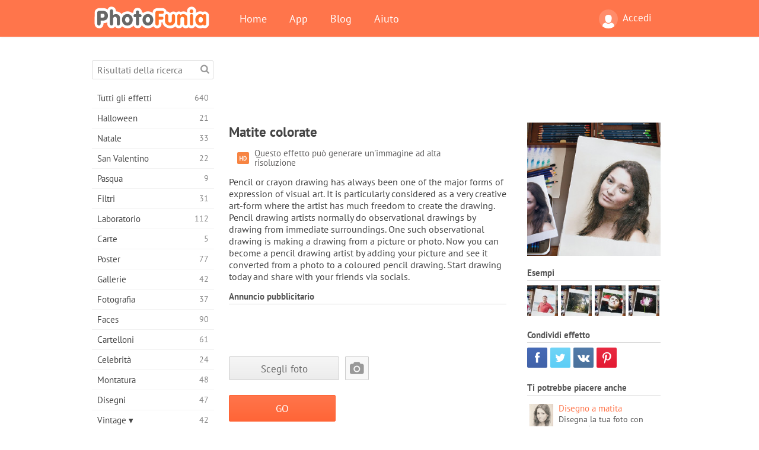

--- FILE ---
content_type: text/html; charset=UTF-8
request_url: https://photofunia.com/it/categories/professions/coloured-pencils
body_size: 11678
content:
<!doctype html>
<html lang="it" class="lang-it ltr">
<head>
   <meta charset="UTF-8">
   <title>Matite colorate - PhotoFunia: Effetti fotografici gratuiti e editor di foto online</title>

   <meta name="viewport" content="user-scalable=no, width=device-width, initial-scale=1.0"/>
   <meta name="apple-mobile-web-app-capable" content="yes"/>
   <meta http-equiv="X-UA-Compatible" content="IE=edge,chrome=1"/>

   <meta name="google-site-verification" content="Hoj1HFPrwNOl2BfW7rukafY9lFbmXQVLTK7uoDaONGE" />
   <meta name="yandex-verification" content="7b0aad982d57a409" />

   <meta name="google" content="notranslate"/>

   <link rel="alternate" href="https://m.photofunia.com/it/categories/professions/coloured-pencils" media="only screen and (max-width: 640px)"/>
   <link rel="alternate" href="https://basic.photofunia.com/it/categories/professions/coloured-pencils" media="only screen and (max-width: 320px)"/>

   <link rel="alternate" href="https://photofunia.com/categories/professions/coloured-pencils" hreflang="en" />         <link rel="alternate" href="https://photofunia.com/ru/categories/professions/coloured-pencils" hreflang="ru" />
                  <link rel="alternate" href="https://photofunia.com/es/categories/professions/coloured-pencils" hreflang="es" />
                  <link rel="alternate" href="https://photofunia.com/ar/categories/professions/coloured-pencils" hreflang="ar" />
                  <link rel="alternate" href="https://photofunia.com/fr/categories/professions/coloured-pencils" hreflang="fr" />
                  <link rel="alternate" href="https://photofunia.com/hi/categories/professions/coloured-pencils" hreflang="hi" />
                     <link rel="alternate" href="https://photofunia.com/de/categories/professions/coloured-pencils" hreflang="de" />
                  <link rel="alternate" href="https://photofunia.com/tr/categories/professions/coloured-pencils" hreflang="tr" />
                  <link rel="alternate" href="https://photofunia.com/cn/categories/professions/coloured-pencils" hreflang="zh-Hans" />
                  <link rel="alternate" href="https://photofunia.com/pt/categories/professions/coloured-pencils" hreflang="pt" />
                  <link rel="alternate" href="https://photofunia.com/jp/categories/professions/coloured-pencils" hreflang="ja" />
                  <link rel="alternate" href="https://photofunia.com/ko/categories/professions/coloured-pencils" hreflang="ko" />
                  <link rel="alternate" href="https://photofunia.com/id/categories/professions/coloured-pencils" hreflang="id" />
                  <link rel="alternate" href="https://photofunia.com/th/categories/professions/coloured-pencils" hreflang="th" />
                  <link rel="alternate" href="https://photofunia.com/pl/categories/professions/coloured-pencils" hreflang="pl" />
                  <link rel="alternate" href="https://photofunia.com/ua/categories/professions/coloured-pencils" hreflang="uk" />
                  
   <meta name="theme-color" content="#F67249">

   <link type="image/x-icon" href="https://cdn.photofunia.com/icons/favicon.ico" rel="icon">
   <link rel="shortcut icon" href="https://cdn.photofunia.com/icons/favicon.ico">

   <link rel="apple-touch-icon" sizes="57x57" href="https://cdn.photofunia.com/icons/apple-touch-icon-57x57.png">
   <link rel="apple-touch-icon" sizes="114x114" href="https://cdn.photofunia.com/icons/apple-touch-icon-114x114.png">
   <link rel="apple-touch-icon" sizes="72x72" href="https://cdn.photofunia.com/icons/apple-touch-icon-72x72.png">
   <link rel="apple-touch-icon" sizes="144x144" href="https://cdn.photofunia.com/icons/apple-touch-icon-144x144.png">
   <link rel="apple-touch-icon" sizes="60x60" href="https://cdn.photofunia.com/icons/apple-touch-icon-60x60.png">
   <link rel="apple-touch-icon" sizes="120x120" href="https://cdn.photofunia.com/icons/apple-touch-icon-120x120.png">
   <link rel="apple-touch-icon" sizes="76x76" href="https://cdn.photofunia.com/icons/apple-touch-icon-76x76.png">
   <link rel="apple-touch-icon" sizes="152x152" href="https://cdn.photofunia.com/icons/apple-touch-icon-152x152.png">
   <link rel="apple-touch-icon" sizes="180x180" href="https://cdn.photofunia.com/icons/apple-touch-icon-180x180.png">

   <link rel="icon" type="image/png" href="https://cdn.photofunia.com/icons/favicon-192x192.png" sizes="192x192">
   <link rel="icon" type="image/png" href="https://cdn.photofunia.com/icons/favicon-160x160.png" sizes="160x160">
   <link rel="icon" type="image/png" href="https://cdn.photofunia.com/icons/favicon-96x96.png" sizes="96x96">
   <link rel="icon" type="image/png" href="https://cdn.photofunia.com/icons/favicon-16x16.png" sizes="16x16">
   <link rel="icon" type="image/png" href="https://cdn.photofunia.com/icons/favicon-32x32.png" sizes="32x32">

   <meta name="msapplication-TileColor" content="#da532c">
   <meta name="msapplication-TileImage" content="https://cdn.photofunia.com/icons/mstile-144x144.png">
   <meta name="msapplication-config" content="https://cdn.photofunia.com/icons/browserconfig.xml">

   
                  
            
   <link rel="canonical" href="https://photofunia.com/it/effects/coloured-pencils"/>

   <meta name="description" content="Disegna un'immagine dalla tua foto usando matite colorate" />
   <meta name="image" content="https://cdn.photofunia.com/effects/coloured-pencils/icons/medium.jpg" />
   <meta name="keywords" content="matita, colori, disegno, arte, carta, schizzo" />
   <meta name="application-name" content="PhotoFunia" />
   <meta name="title" content="Matite colorate - PhotoFunia" />

   <!-- for Facebook -->
   <meta property="og:title" content="Matite colorate - PhotoFunia" />
   <meta property="og:type" content="article" />
   <meta property="og:image" content="https://cdn.photofunia.com/effects/coloured-pencils/icons/medium.jpg" />
   <meta property="og:url" content="https://photofunia.com/it/effects/coloured-pencils" />
   <meta property="og:description" content="Disegna un'immagine dalla tua foto usando matite colorate" />

   <!-- for Twitter -->
   <meta name="twitter:card" content="summary" />
   <meta name="twitter:title" content="Matite colorate - PhotoFunia" />
   <meta name="twitter:description" content="Disegna un'immagine dalla tua foto usando matite colorate" />
   <meta name="twitter:image" content="https://cdn.photofunia.com/effects/coloured-pencils/icons/medium.jpg" />

   <script type="application/ld+json">[
    {
        "@context": "http:\/\/schema.org",
        "@type": "ItemPage",
        "name": "Matite colorate",
        "text": "Pencil or crayon drawing has always been one of the major forms of expression of visual art. It is particularly considered as a very creative art-form where the artist has much freedom to create the drawing. Pencil drawing artists normally do observational drawings by drawing from immediate surroundings. One such observational drawing is making a drawing from a picture or photo. Now you can become a pencil drawing artist by adding your picture and see it converted from a photo to a coloured pencil drawing. Start drawing today and share with your friends via socials.",
        "description": "Disegna un'immagine dalla tua foto usando matite colorate",
        "keywords": "matita, colori, disegno, arte, carta, schizzo",
        "isFamilyFriendly": true,
        "isAccessibleForFree": true,
        "inLanguage": "it",
        "dateModified": "2020-05-05",
        "dateCreated": "2016-09-23",
        "image": [
            {
                "@type": "ImageObject",
                "width": 600,
                "height": 600,
                "name": "Effetto foto Matite colorate",
                "url": "https:\/\/cdn.photofunia.com\/effects\/coloured-pencils\/icons\/huge.jpg"
            },
            {
                "@type": "ImageObject",
                "width": 300,
                "height": 300,
                "name": "Effetto foto Matite colorate",
                "url": "https:\/\/cdn.photofunia.com\/effects\/coloured-pencils\/icons\/large.jpg"
            },
            {
                "@type": "ImageObject",
                "width": 250,
                "height": 250,
                "name": "Effetto foto Matite colorate",
                "url": "https:\/\/cdn.photofunia.com\/effects\/coloured-pencils\/icons\/medium.jpg"
            },
            {
                "@type": "ImageObject",
                "width": 156,
                "height": 156,
                "name": "Effetto foto Matite colorate",
                "url": "https:\/\/cdn.photofunia.com\/effects\/coloured-pencils\/icons\/regular.jpg"
            },
            {
                "@type": "ImageObject",
                "width": 78,
                "height": 78,
                "name": "Effetto foto Matite colorate",
                "url": "https:\/\/cdn.photofunia.com\/effects\/coloured-pencils\/icons\/small.jpg"
            }
        ],
        "workExample": [
            {
                "@type": "ImageObject",
                "width": 750,
                "height": 492,
                "name": "Effetto foto Matite colorate",
                "url": "https:\/\/cdn.photofunia.com\/effects\/coloured-pencils\/examples\/1u18c46_o.jpg"
            },
            {
                "@type": "ImageObject",
                "width": 750,
                "height": 492,
                "name": "Effetto foto Matite colorate",
                "url": "https:\/\/cdn.photofunia.com\/effects\/coloured-pencils\/examples\/1mh4kqu_o.jpg"
            },
            {
                "@type": "ImageObject",
                "width": 750,
                "height": 492,
                "name": "Effetto foto Matite colorate",
                "url": "https:\/\/cdn.photofunia.com\/effects\/coloured-pencils\/examples\/yf46zz_o.jpg"
            },
            {
                "@type": "ImageObject",
                "width": 750,
                "height": 492,
                "name": "Effetto foto Matite colorate",
                "url": "https:\/\/cdn.photofunia.com\/effects\/coloured-pencils\/examples\/16xaxu_o.jpg"
            }
        ]
    },
    {
        "@context": "http:\/\/schema.org",
        "@type": "WebSite",
        "name": "PhotoFunia",
        "url": "https:\/\/photofunia.com",
        "image": "https:\/\/cdn.photofunia.com\/icons\/favicon-192x192.png",
        "potentialAction": {
            "@type": "SearchAction",
            "target": "https:\/\/photofunia.com\/it\/search?q={search_term_string}",
            "query-input": "required name=search_term_string"
        },
        "sameAs": [
            "https:\/\/www.facebook.com\/photofunia.en",
            "http:\/\/instagram.com\/photofunia_app",
            "https:\/\/twitter.com\/photofunia",
            "https:\/\/plus.google.com\/+photofunia",
            "http:\/\/vk.com\/photofunia"
        ]
    }
]</script>

   <link href="https://cdn.photofunia.com/site/build/styles/main.049.css" type="text/css" rel="stylesheet">

   
   <link href="https://cdn.photofunia.com/site/build/styles/effects.049.css" type="text/css" rel="stylesheet">

   
   
   


   <script>
      var App = {
         config: {
            language: "it",
            siteProtocol: "https://",
            urlPrefix: "/it",
            serverId: 1,
            domainSite: "photofunia.com",
            domainMobile: "m.photofunia.com",
            domainBasic: "basic.photofunia.com",
            domainStatic: "cdn.photofunia.com",
            domainUser: "u.photofunia.com",
            socialNetworks: {"vk":{"appId":"3502140"},"fb":{"appId":"261712573843119"},"googleDrive":{"appId":"145463426723-jr9kplnnqo9l053lt6ii5he80r8t1604.apps.googleusercontent.com"},"mailru":{"appId":"701548","privateKey":"c37c698c2fd3e658a9d813a255eccb03"},"oneDrive":{"clientId":"00000000440D42C5","redirectUri":"photofunia.com\/onedrive.html","scopes":"onedrive.readonly wl.signin wl.photos"}}         }
      };
   </script>

   
   
         <script type='text/javascript'>
            var googletag = googletag || {};
            googletag.cmd = googletag.cmd || [];
         </script>
         <script async src='//www.googletagservices.com/tag/js/gpt.js'></script>

   <!--[if lt IE 9]>
   <link href="https://cdn.photofunia.com/site/build/styles/ie.049.css" type="text/css" rel="stylesheet">   <![endif]-->

   </head>
<body >

<div id="content">
   <div id="blocks">
      <div id="head-menu">
   <div class="head-inner">
      <div class="mobile-drawer-button head-button">
         <i class="font-icon menu"></i>
      </div>
      <a href="/it/">
         <div class="logo">PhotoFunia</div>
      </a>

      
      <ul class="mobile-hide top-menu menu-right">
                     
            <li class="profile-link ">
               <a href="/it/signin" rel="nofollow">
                  <i class="user-icon font-icon user2"></i>Accedi               </a>
            </li>
               </ul>


      <ul class="hide-mobile top-menu js-menu" itemscope itemtype="http://schema.org/SiteNavigationElement">
         <li>
            <a href="/it/">Home</a>
         </li>

         <li>
            <a href="/it/apps">App</a>
         </li>

         <li>
            <a href="/it/blog">Blog</a>
         </li>

         <li>
            <a href="/it/help">Aiuto</a>
         </li>

                     
            <li class="no-mobile-hide ">
               <a href="/it/signin">Accedi</a>
            </li>
               </ul>
      <div class="mobile-menu-button head-button">
         <i class="font-icon menu-dots"></i>
      </div>
   </div>
   <div class="clear"></div>
</div>
      
   <div id="content-wrap" class="block clear">
      <div class="block-inner">
                  <div class="full-text">
            <div id="category">
               <div id="menu">
                  <div class="search-field">
   <form action="/it/search">
      <input type="text" name="q" placeholder="Risultati della ricerca"
              required=""/>
      <div class="font-icon search"></div>
   </form>
</div>

<ul class="categories-menu sidebar-menu" itemscope itemtype="http://schema.org/SiteNavigationElement">
   
         <li >
         <a href="/it/categories/all_effects" title="PhotoFunia è un sito di fotoritocco gratuito leader di settore, ricco di una vasta libreria di effetti editor di foto e filtri fotografici. Modifica le immagini con l'editor di immagini online." itemprop="url">
            <meta itemprop="description" content="PhotoFunia è un sito di fotoritocco gratuito leader di settore, ricco di una vasta libreria di effetti editor di foto e filtri fotografici. Modifica le immagini con l&#039;editor di immagini online.">
            <span class="text" itemprop="name">Tutti gli effetti</span>
            <!--noindex-->
            <span class="total-count" rel="nofollow">640</span>

                        <!--/noindex-->
         </a>
      </li>
         <li >
         <a href="/it/categories/halloween" title="Crea divertenti immagini di Halloween online gratuitamente in pochi secondi. Scegli da una raccolta di effetti fotografici di Halloween online inclusi testo e immagini." itemprop="url">
            <meta itemprop="description" content="Crea divertenti immagini di Halloween online gratuitamente in pochi secondi. Scegli da una raccolta di effetti fotografici di Halloween online inclusi testo e immagini.">
            <span class="text" itemprop="name">Halloween</span>
            <!--noindex-->
            <span class="total-count" rel="nofollow">21</span>

                        <!--/noindex-->
         </a>
      </li>
         <li >
         <a href="/it/categories/christmas" title="Crea gratuitamente cartoline fotografiche di Natale e cartoline di buon anno da modelli ed effetti esistenti con il nostro strumento online. Le carte di Natale e Capodanno sono facili." itemprop="url">
            <meta itemprop="description" content="Crea gratuitamente cartoline fotografiche di Natale e cartoline di buon anno da modelli ed effetti esistenti con il nostro strumento online. Le carte di Natale e Capodanno sono facili.">
            <span class="text" itemprop="name">Natale</span>
            <!--noindex-->
            <span class="total-count" rel="nofollow">33</span>

                        <!--/noindex-->
         </a>
      </li>
         <li >
         <a href="/it/categories/valentines_day" title="Crea cartoline e cornici di San Valentino con effetti fotografici di San Valentino online gratuitamente con il nostro editor romantico da condividere con la persona amata." itemprop="url">
            <meta itemprop="description" content="Crea cartoline e cornici di San Valentino con effetti fotografici di San Valentino online gratuitamente con il nostro editor romantico da condividere con la persona amata.">
            <span class="text" itemprop="name">San Valentino</span>
            <!--noindex-->
            <span class="total-count" rel="nofollow">22</span>

                        <!--/noindex-->
         </a>
      </li>
         <li >
         <a href="/it/categories/easter" title="" itemprop="url">
            <meta itemprop="description" content="">
            <span class="text" itemprop="name">Pasqua</span>
            <!--noindex-->
            <span class="total-count" rel="nofollow">9</span>

                        <!--/noindex-->
         </a>
      </li>
         <li >
         <a href="/it/categories/filters" title="La categoria filtri offre un editor di filtri fotografici online gratuito per creare collage di foto unici e professionali da condividere con amici e familiari." itemprop="url">
            <meta itemprop="description" content="La categoria filtri offre un editor di filtri fotografici online gratuito per creare collage di foto unici e professionali da condividere con amici e familiari.">
            <span class="text" itemprop="name">Filtri</span>
            <!--noindex-->
            <span class="total-count" rel="nofollow">31</span>

                        <!--/noindex-->
         </a>
      </li>
         <li >
         <a href="/it/categories/lab" title="La categoria del laboratorio è dove molti esperimenti divertenti di fotoritocco si svolgono online. Applica effetti di immagine professionali con il nostro editor di immagini divertente gratuito." itemprop="url">
            <meta itemprop="description" content="La categoria del laboratorio è dove molti esperimenti divertenti di fotoritocco si svolgono online. Applica effetti di immagine professionali con il nostro editor di immagini divertente gratuito.">
            <span class="text" itemprop="name">Laboratorio</span>
            <!--noindex-->
            <span class="total-count" rel="nofollow">112</span>

                        <!--/noindex-->
         </a>
      </li>
         <li >
         <a href="/it/categories/cards" title="Progetta biglietti d'auguri fotografici personalizzati personalizzati utilizzando il nostro strumento online. Questa vacanza crea una carta online da condividere con i tuoi amici e familiari." itemprop="url">
            <meta itemprop="description" content="Progetta biglietti d&#039;auguri fotografici personalizzati personalizzati utilizzando il nostro strumento online. Questa vacanza crea una carta online da condividere con i tuoi amici e familiari.">
            <span class="text" itemprop="name">Carte</span>
            <!--noindex-->
            <span class="total-count" rel="nofollow">5</span>

                        <!--/noindex-->
         </a>
      </li>
         <li >
         <a href="/it/categories/posters" title="Crea poster fotografici da foto semplicemente caricando la tua foto e scegliendo il poster. Creare un poster non potrebbe essere più semplice con il nostro editor gratuito online." itemprop="url">
            <meta itemprop="description" content="Crea poster fotografici da foto semplicemente caricando la tua foto e scegliendo il poster. Creare un poster non potrebbe essere più semplice con il nostro editor gratuito online.">
            <span class="text" itemprop="name">Poster</span>
            <!--noindex-->
            <span class="total-count" rel="nofollow">77</span>

                        <!--/noindex-->
         </a>
      </li>
         <li >
         <a href="/it/categories/galleries" title="Crea gratuitamente un capolavoro dai poster murali con l'editor fotografico online. Usa la nostra foto online per creare poster e crea la tua opera d'arte come parte della mostra." itemprop="url">
            <meta itemprop="description" content="Crea gratuitamente un capolavoro dai poster murali con l&#039;editor fotografico online. Usa la nostra foto online per creare poster e crea la tua opera d&#039;arte come parte della mostra.">
            <span class="text" itemprop="name">Gallerie</span>
            <!--noindex-->
            <span class="total-count" rel="nofollow">42</span>

                        <!--/noindex-->
         </a>
      </li>
         <li >
         <a href="/it/categories/photography" title="Aggiungi alla tua raccolta di album di famiglia il tuo fotomontaggio online e modifica la tua foto oggi aggiungendo un effetto o due al tuo fotomontaggio gratuito." itemprop="url">
            <meta itemprop="description" content="Aggiungi alla tua raccolta di album di famiglia il tuo fotomontaggio online e modifica la tua foto oggi aggiungendo un effetto o due al tuo fotomontaggio gratuito.">
            <span class="text" itemprop="name">Fotografia</span>
            <!--noindex-->
            <span class="total-count" rel="nofollow">37</span>

                        <!--/noindex-->
         </a>
      </li>
         <li >
         <a href="/it/categories/faces" title="Crea foto divertenti usando un effetto viso online con il nostro editor gratuito in pochi secondi. Ora puoi mettere la tua foto divertente e condividerla con i tuoi amici." itemprop="url">
            <meta itemprop="description" content="Crea foto divertenti usando un effetto viso online con il nostro editor gratuito in pochi secondi. Ora puoi mettere la tua foto divertente e condividerla con i tuoi amici.">
            <span class="text" itemprop="name">Faces</span>
            <!--noindex-->
            <span class="total-count" rel="nofollow">90</span>

                        <!--/noindex-->
         </a>
      </li>
         <li >
         <a href="/it/categories/billboards" title="Usa l'editor fotografico per affissioni e metti la tua foto in un cartellone online gratuitamente. Scegli il tuo effetto cartellone e in pochi secondi la tua foto sarà su di essa." itemprop="url">
            <meta itemprop="description" content="Usa l&#039;editor fotografico per affissioni e metti la tua foto in un cartellone online gratuitamente. Scegli il tuo effetto cartellone e in pochi secondi la tua foto sarà su di essa.">
            <span class="text" itemprop="name">Cartelloni</span>
            <!--noindex-->
            <span class="total-count" rel="nofollow">61</span>

                        <!--/noindex-->
         </a>
      </li>
         <li >
         <a href="/it/categories/celebrities" title="Assapora i riflettori modificando l'immagine con le celebrità con lo strumento online gratuito. Modifica foto con celebrità e diventa famoso condividendolo con tutti!" itemprop="url">
            <meta itemprop="description" content="Assapora i riflettori modificando l&#039;immagine con le celebrità con lo strumento online gratuito. Modifica foto con celebrità e diventa famoso condividendolo con tutti!">
            <span class="text" itemprop="name">Celebrità</span>
            <!--noindex-->
            <span class="total-count" rel="nofollow">24</span>

                        <!--/noindex-->
         </a>
      </li>
         <li >
         <a href="/it/categories/frames" title="Usa il nostro editor di cornici per creare cornici personalizzate per le tue foto. Modifica le foto online con lo strumento gratuito per cornici e inizia a inquadrare le tue foto." itemprop="url">
            <meta itemprop="description" content="Usa il nostro editor di cornici per creare cornici personalizzate per le tue foto. Modifica le foto online con lo strumento gratuito per cornici e inizia a inquadrare le tue foto.">
            <span class="text" itemprop="name">Montatura</span>
            <!--noindex-->
            <span class="total-count" rel="nofollow">48</span>

                        <!--/noindex-->
         </a>
      </li>
         <li >
         <a href="/it/categories/drawings" title="Trasforma l'immagine in disegno con il nostro editor di immagini online gratuito. Nella categoria Disegni puoi convertire la tua foto in arte applicando l'effetto di tua scelta." itemprop="url">
            <meta itemprop="description" content="Trasforma l&#039;immagine in disegno con il nostro editor di immagini online gratuito. Nella categoria Disegni puoi convertire la tua foto in arte applicando l&#039;effetto di tua scelta.">
            <span class="text" itemprop="name">Disegni</span>
            <!--noindex-->
            <span class="total-count" rel="nofollow">47</span>

                        <!--/noindex-->
         </a>
      </li>
         <li >
         <a href="/it/categories/vintage" title="Metti alla prova la tua fotografia vintage con l'editor di foto vintage online gratuito. Crea vecchie carte, applica un filtro retrò o cornici vintage alle immagini." itemprop="url">
            <meta itemprop="description" content="Metti alla prova la tua fotografia vintage con l&#039;editor di foto vintage online gratuito. Crea vecchie carte, applica un filtro retrò o cornici vintage alle immagini.">
            <span class="text" itemprop="name">Vintage ▾</span>
            <!--noindex-->
            <span class="total-count" rel="nofollow">42</span>

                        <!--/noindex-->
         </a>
      </li>
         <li >
         <a href="/it/categories/misc" title="Seleziona uno dei vari effetti fotografici dalla categoria Varie e crea un'immagine divertente unica. Scegli tra molti filtri fotografici vari dall'editor online gratuito." itemprop="url">
            <meta itemprop="description" content="Seleziona uno dei vari effetti fotografici dalla categoria Varie e crea un&#039;immagine divertente unica. Scegli tra molti filtri fotografici vari dall&#039;editor online gratuito.">
            <span class="text" itemprop="name">Varie</span>
            <!--noindex-->
            <span class="total-count" rel="nofollow">83</span>

                        <!--/noindex-->
         </a>
      </li>
         <li >
         <a href="/it/categories/magazines" title="Utilizza il nostro editor di copertine di riviste online gratuito per creare copertine di riviste personalizzate per adorare le copertine delle riviste patinate più famose al mondo." itemprop="url">
            <meta itemprop="description" content="Utilizza il nostro editor di copertine di riviste online gratuito per creare copertine di riviste personalizzate per adorare le copertine delle riviste patinate più famose al mondo.">
            <span class="text" itemprop="name">Riviste</span>
            <!--noindex-->
            <span class="total-count" rel="nofollow">18</span>

                        <!--/noindex-->
         </a>
      </li>
         <li class="active">
         <a href="/it/categories/professions" title="Carica la tua foto e applica effetti fotografici divertenti per cambiare la tua professione gratuitamente online in pochi clic, utilizzando gli effetti del nostro editor di foto delle professioni." itemprop="url">
            <meta itemprop="description" content="Carica la tua foto e applica effetti fotografici divertenti per cambiare la tua professione gratuitamente online in pochi clic, utilizzando gli effetti del nostro editor di foto delle professioni.">
            <span class="text" itemprop="name">Professioni</span>
            <!--noindex-->
            <span class="total-count" rel="nofollow">25</span>

                        <!--/noindex-->
         </a>
      </li>
         <li >
         <a href="/it/categories/movies" title="Lo strumento online gratuito offre servizi di fotoritocco con attori per immagini a tema cinematografico di tua scelta. Crea immagini con effetto attori di Hollywood o Bollywood." itemprop="url">
            <meta itemprop="description" content="Lo strumento online gratuito offre servizi di fotoritocco con attori per immagini a tema cinematografico di tua scelta. Crea immagini con effetto attori di Hollywood o Bollywood.">
            <span class="text" itemprop="name">Film</span>
            <!--noindex-->
            <span class="total-count" rel="nofollow">20</span>

                        <!--/noindex-->
         </a>
      </li>
         <li >
         <a href="/it/categories/tv" title="Utilizza il nostro strumento gratuito per effetti fotografici online per creare un'immagine TV con te. Modifica la tua foto per apparire su un programma TV sull'altro lato del televisore." itemprop="url">
            <meta itemprop="description" content="Utilizza il nostro strumento gratuito per effetti fotografici online per creare un&#039;immagine TV con te. Modifica la tua foto per apparire su un programma TV sull&#039;altro lato del televisore.">
            <span class="text" itemprop="name">Tv</span>
            <!--noindex-->
            <span class="total-count" rel="nofollow">9</span>

                        <!--/noindex-->
         </a>
      </li>
         <li >
         <a href="/it/categories/books" title="Crea la tua copertina del libro con la tua foto, online usando il nostro editor fotografico gratuito. Carica la tua foto e scegli un effetto fotografico da applicare." itemprop="url">
            <meta itemprop="description" content="Crea la tua copertina del libro con la tua foto, online usando il nostro editor fotografico gratuito. Carica la tua foto e scegli un effetto fotografico da applicare.">
            <span class="text" itemprop="name">Libri</span>
            <!--noindex-->
            <span class="total-count" rel="nofollow">15</span>

                        <!--/noindex-->
         </a>
      </li>
   </ul>

               </div>
               <div id="subcontent">
                  <div class="advert-container adsense google-dfp effect-top"><ins class="adsbygoogle advert"
         data-ad-client="ca-pub-5896353906608024"
         data-ad-slot="1125690053"></ins>
         <script>(adsbygoogle = window.adsbygoogle || []).push({});</script></div>                  <div id="effect-container" class="disabled-right-advert">


<div class="right-block">
   <div class="block1">
      <div class="mobile-title">Matite colorate</div>

      <div class="images-container">
         <div class="preview">
            <div class="image js-preview">
               <img src="https://cdn.photofunia.com/effects/coloured-pencils/icons/medium.jpg" alt="Effetto Matite colorate">

               
            </div>
         </div>

                  <h3>Esempi</h3>

         <div class="examples js-examples">
                           <img src="https://cdn.photofunia.com/effects/coloured-pencils/examples/1u18c46_r.jpg" data-highres="https://cdn.photofunia.com/effects/coloured-pencils/examples/1u18c46_o.jpg" >
                           <img src="https://cdn.photofunia.com/effects/coloured-pencils/examples/1mh4kqu_r.jpg" data-highres="https://cdn.photofunia.com/effects/coloured-pencils/examples/1mh4kqu_o.jpg" >
                           <img src="https://cdn.photofunia.com/effects/coloured-pencils/examples/yf46zz_r.jpg" data-highres="https://cdn.photofunia.com/effects/coloured-pencils/examples/yf46zz_o.jpg" >
                           <img src="https://cdn.photofunia.com/effects/coloured-pencils/examples/16xaxu_r.jpg" data-highres="https://cdn.photofunia.com/effects/coloured-pencils/examples/16xaxu_o.jpg" class="last">
                     </div>

               </div>

         </div>

   <div class="block2">
      <h3>Condividi effetto</h3>

      <div class="social-container js-share-container">
                                    <a class="facebook" data-network="facebook">
                  <i class="font-icon facebook"></i>
               </a>
                           <a class="twitter" data-network="twitter">
                  <i class="font-icon twitter"></i>
               </a>
                           <a class="vk" data-network="vk">
                  <i class="font-icon vk"></i>
               </a>
                           <a class="pinterest last" data-network="pinterest">
                  <i class="font-icon pinterest"></i>
               </a>
                           </div>

               <h3>Ti potrebbe piacere anche</h3>
         <div class="effects-inline">
                              <a class="effect  " itemscope itemtype="http://schema.org/ItemPage" itemprop="url" href="/it/categories/professions/pencil_drawing" title="Disegna la tua foto con una matita">
   
   <meta itemprop="image" content="https://cdn.photofunia.com/effects/pencil_drawing/icons/regular.jpg" />
   <meta itemprop="description" content="Disegna la tua foto con una matita" />
   <meta itemprop="inLanguage" content="it" />

   <img src="https://cdn.photofunia.com/effects/pencil_drawing/icons/small.jpg" class="image" alt="Effetto Disegno a matita">

   <span class="name">
      <span class="title" itemprop="name">Disegno a matita</span>
         </span>

   <span class="description">
      Disegna la tua foto con una matita   </span>
   </a>
                  <a class="effect  " itemscope itemtype="http://schema.org/ItemPage" itemprop="url" href="/it/categories/professions/finishing_touches" title="Completa un disegno a matita della tua foto">
   
   <meta itemprop="image" content="https://cdn.photofunia.com/effects/finishing_touches/icons/regular.jpg" />
   <meta itemprop="description" content="Completa un disegno a matita della tua foto" />
   <meta itemprop="inLanguage" content="it" />

   <img src="https://cdn.photofunia.com/effects/finishing_touches/icons/small.gif" class="image" alt="Effetto Ritocchi finali">

   <span class="name">
      <span class="title" itemprop="name">Ritocchi finali</span>
         </span>

   <span class="description">
      Completa un disegno a matita della tua foto   </span>
   </a>
                  <a class="effect effect-last " itemscope itemtype="http://schema.org/ItemPage" itemprop="url" href="/it/categories/professions/drawing_near_the_sea" title="Crea un autoritratto sulla spiaggia">
   
   <meta itemprop="image" content="https://cdn.photofunia.com/effects/drawing_near_the_sea/icons/regular.jpg" />
   <meta itemprop="description" content="Crea un autoritratto sulla spiaggia" />
   <meta itemprop="inLanguage" content="it" />

   <img src="https://cdn.photofunia.com/effects/drawing_near_the_sea/icons/small.jpg" class="image" alt="Effetto Avvicinarsi al mare">

   <span class="name">
      <span class="title" itemprop="name">Avvicinarsi al mare</span>
         </span>

   <span class="description">
      Crea un autoritratto sulla spiaggia   </span>
   </a>
               <div class="show-more-similar js-show-more-similar">Mostra altro</div>
            <a class="effect  effect-hidden" itemscope itemtype="http://schema.org/ItemPage" itemprop="url" href="/it/categories/professions/sketch" title="Crea un disegno a matita dalla tua foto">
   
   <meta itemprop="image" content="https://cdn.photofunia.com/effects/sketch/icons/regular.jpg" />
   <meta itemprop="description" content="Crea un disegno a matita dalla tua foto" />
   <meta itemprop="inLanguage" content="it" />

   <img src="https://cdn.photofunia.com/effects/sketch/icons/small.jpg" class="image" alt="Effetto Schizzo">

   <span class="name">
      <span class="title" itemprop="name">Schizzo</span>
         </span>

   <span class="description">
      Crea un disegno a matita dalla tua foto   </span>
   </a>
                  <a class="effect  effect-hidden" itemscope itemtype="http://schema.org/ItemPage" itemprop="url" href="/it/categories/professions/sketch-practicing" title="Trasforma la tua foto in un rapido schizzo realizzato da un artista">
   
   <meta itemprop="image" content="https://cdn.photofunia.com/effects/sketch-practicing/icons/regular.jpg" />
   <meta itemprop="description" content="Trasforma la tua foto in un rapido schizzo realizzato da un artista" />
   <meta itemprop="inLanguage" content="it" />

   <img src="https://cdn.photofunia.com/effects/sketch-practicing/icons/small.jpg" class="image" alt="Effetto Pratica di schizzo">

   <span class="name">
      <span class="title" itemprop="name">Pratica di schizzo</span>
         </span>

   <span class="description">
      Trasforma la tua foto in un rapido schizzo realizzato da un artista   </span>
   </a>
                  <a class="effect  effect-hidden" itemscope itemtype="http://schema.org/ItemPage" itemprop="url" href="/it/categories/professions/romantic_etude" title="Crea un romantico disegno a matita">
   
   <meta itemprop="image" content="https://cdn.photofunia.com/effects/romantic_etude/icons/regular.jpg" />
   <meta itemprop="description" content="Crea un romantico disegno a matita" />
   <meta itemprop="inLanguage" content="it" />

   <img src="https://cdn.photofunia.com/effects/romantic_etude/icons/small.jpg" class="image" alt="Effetto Romantic Etude">

   <span class="name">
      <span class="title" itemprop="name">Romantic Etude</span>
         </span>

   <span class="description">
      Crea un romantico disegno a matita   </span>
   </a>
                  <a class="effect  effect-hidden" itemscope itemtype="http://schema.org/ItemPage" itemprop="url" href="/it/categories/professions/almost_finished_drawing" title="Animare il tuo disegno a matita">
   
   <meta itemprop="image" content="https://cdn.photofunia.com/effects/almost_finished_drawing/icons/regular.jpg" />
   <meta itemprop="description" content="Animare il tuo disegno a matita" />
   <meta itemprop="inLanguage" content="it" />

   <img src="https://cdn.photofunia.com/effects/almost_finished_drawing/icons/small.gif" class="image" alt="Effetto Disegno quasi finito">

   <span class="name">
      <span class="title" itemprop="name">Disegno quasi finito</span>
         </span>

   <span class="description">
      Animare il tuo disegno a matita   </span>
   </a>
                  <a class="effect  effect-hidden" itemscope itemtype="http://schema.org/ItemPage" itemprop="url" href="/it/categories/professions/travellers-sketch" title="Trasforma un&#039;immagine di tua scelta in uno schizzo di un viaggiatore">
   
   <meta itemprop="image" content="https://cdn.photofunia.com/effects/travellers-sketch/icons/regular.jpg" />
   <meta itemprop="description" content="Trasforma un&#039;immagine di tua scelta in uno schizzo di un viaggiatore" />
   <meta itemprop="inLanguage" content="it" />

   <img src="https://cdn.photofunia.com/effects/travellers-sketch/icons/small.jpg" class="image" alt="Effetto Schizzo del viaggiatore">

   <span class="name">
      <span class="title" itemprop="name">Schizzo del viaggiatore</span>
         </span>

   <span class="description">
      Trasforma un'immagine di tua scelta in uno schizzo di un viaggiatore   </span>
   </a>
         </div>
         </div>
</div>

<div class="left-block">
   <h2 class="desktop-title">Matite colorate</h2>

   <!--noindex-->
         <div class="labels labels-table" rel="nofollow">
                     <div class="label-row">
               <div class="label-container">
                  <span class="label hd"></span>
               </div>
               <div class="label-text">
                  Questo effetto può generare un'immagine ad alta risoluzione               </div>
            </div>
               </div>
      <!--/noindex-->

         <p>Pencil or crayon drawing has always been one of the major forms of expression of visual art. It is particularly considered as a very creative art-form where the artist has much freedom to create the drawing. Pencil drawing artists normally do observational drawings by drawing from immediate surroundings. One such observational drawing is making a drawing from a picture or photo. Now you can become a pencil drawing artist by adding your picture and see it converted from a photo to a coloured pencil drawing. Start drawing today and share with your friends via socials.</p>
   
         <h3 class="advert-title">Annuncio pubblicitario</h3>
      <div class="advert-container adsense google-dfp effect-middle"><ins class="adsbygoogle advert"
         data-ad-client="ca-pub-5896353906608024"
         data-ad-slot="7892059358"></ins>
         <script>(adsbygoogle = window.adsbygoogle || []).push({});</script></div>   
   <form action="/it/categories/professions/coloured-pencils?server=1"
         id="effect-form" method="post" enctype="multipart/form-data">

      <input type="hidden" name="current-category" value="professions">

      <div class="prompts">
         
                           <div class="image-picker js-image-picker" data-name="image" data-crop="1">

                  
                                       <input type="hidden" class="js-key" name="image" value=""/>
                     <input type="hidden" class="js-crop" name="image:crop" value=""/>

                     <div class="image-picker-wrap">
                        <div class="button-container">
                           <button class="button gray js-choose-photo">Scegli foto</button>
                        </div>
                        <div class="preview-container">
                           <div class="user-icon">
                              <i class="font-icon camera"></i>
                           </div>
                        </div>
                     </div>

                     <noscript>
                        <input type="file" name="image" accept="image/*">
                        <style>.image-picker-wrap {display: none}</style>
                     </noscript>
                                 </div>

                     
      </div>

      <div class="send-button-container">
         <button class="button js-send-button">
            <span class="text">GO</span>
            <span class="loader"></span>
         </button>

         <noscript>
            <input type="submit" class="button" value="GO">
            <style>.js-send-button {display: none}</style>
         </noscript>
      </div>

   </form>

         <div class="advert-container adsense google-dfp effect-bottom-middle"><ins class="adsbygoogle advert"
         data-ad-client="ca-pub-5896353906608024"
         data-ad-slot="9774015317"></ins>
         <script>(adsbygoogle = window.adsbygoogle || []).push({});</script></div>   </div>
</div>
               </div>
               <div id="overlay-menu"></div>
            </div>
         </div>
      </div>
   </div>
   <script type="text/html" data-template="popup-choose-photo">
   <div class="popup-tabs">
      <ul>
         <li data-tab="upload" data-default>
            <span class="font-icon upload"></span>
            <span class="text">Carica</span>
         </li>
         <li data-tab="recent">
            <span class="font-icon picture-1"></span>
            <span class="text">Recenti</span>
         </li>
         <li data-tab="camera">
            <span class="font-icon camera"></span>
            <span class="text">Fotocamera</span>
         </li>
         
      </ul>
   </div>
   <div class="popup-content-inner">
      <div class="tab-content upload-tab" data-tab="upload" style="display:none">
         <div class="tab-content-inner middle">
            <div class="icon">
               <span class="font-icon picture"></span>
            </div>
            <div class="text tablet-hide">
               <span>Trascina la tua foto qui, oppure</span>
            </div>
            <div class="button-container">
               <div class="button js-browse-button">
                  <span class="tablet-hide">Carica da PC</span>
                  <span class="no-tablet-hide hide-default">Carica da dispositivo</span>
                  <input id="fileupload" name="image" type="file" accept="image/*">
               </div>
            </div>
         </div>
      </div>

      <div class="tab-content recent-tab" data-tab="recent" style="display:none">
         <div class="tab-content-inner middle js-loading">
            <div style="display: inline-block;vertical-align: middle;padding: 0 10px;">
               <input value="0" class="knob-loading-recent">
            </div>
            <div class="loading-text">Un secondo...</div>
         </div>
         <div class="tab-content-inner middle notice js-empty" style="display: none">
            <div class="icon">
               <span class="font-icon picture-1"></span>
            </div>
            <div class="text">
               <span>Le tue foto caricate recentemente saranno visualizzate qui</span>
            </div>
         </div>
         <div class="tab-content-inner js-no-empty"  style="display: none">
            <div class="menu">
               <a class="clear js-clear-recent" href="#">Cancella cronologia</a>
            </div>
            <div class="images image-list"></div>
         </div>
      </div>

      <div class="tab-content camera-tab" data-tab="camera" style="display:none">
         <div class="tab-content-inner middle">
            <div class="video-wrapper">
               <video id="video" autoplay></video>
               <div class="counter">3</div>
               <div class="allow-access">Possiamo avere il permesso di utilizzare la tua fotocamera?</div>
            </div>
            <div class="button-container">
               <button class="button js-take-capture">Scatta</button>
            </div>
         </div>
      </div>

      <div class="tab-content social-tab" data-tab="social" style="display:none"> </div>

      <div class="tab-content uploading-tab" data-tab="uploading" style="display:none">
         <div class="tab-content-inner middle">
            <input value="0" class="uploading-progress">
         </div>
      </div>

      <div class="tab-content error-tab" data-tab="error" style="display:none">
         <div class="tab-content-inner middle">
            <h3>Oops!</h3>
            <div class="error"></div>
            <div class="button-container">
               <button class="button js-try-again" style="display: none">
                  Riprova               </button>
            </div>
         </div>
      </div>

      <div class="tab-content no-camera" data-tab="no-camera" style="display:none">
         <div class="tab-content-inner middle notice">
            <div class="icon">
               <span class="font-icon camera"></span>
            </div>
            <div class="text">
               <span>Fotocamera non trovata</span>
            </div>
         </div>
      </div>

      <div class="tab-content camera-result-tab" data-tab="camera-result" style="display:none">
         <div class="tab-content-inner middle">
            <div class="result">
               <img class="result-image">
            </div>
            <div class="button-container">
               <button class="button js-choose-result">Accetta</button> oppure <a class="js-retake">Riprendi</a>
            </div>
         </div>
      </div>
   </div>
</script>

<script type="text/html" data-template="popup-error">
   <div class="popup-content-inner">
      <div class="tab-content error-tab">
         <div class="tab-content-inner middle">
            <h3>Oops!</h3>
            <div class="error js-error"></div>
         </div>
      </div>
   </div>
</script>


<script type="text/html" data-template="popup-examples">
   <div class="popup-content-inner examples">
      <div class="previous">
         <div class="font-icon arrow-left"></div>
      </div>
      <div class="images">
         <% _.each(images, function (img, key) { %>
         <div class="image <% if(key === activeKey){ %>active<% } %> ">
            <img src="<%= img %>">
         </div>
         <% }) %>
      </div>
      <div class="next">
         <div class="font-icon arrow-right"></div>
      </div>
   </div>
</script>

<script type="text/html" data-template="popup-recent-images">
   <% _.each(images, function (img, key) { %>
   <div class="image"
        data-image='<%= JSON.stringify(img) %>'>
      <div class="image-inner">
         <div class="thumb" style="background-image: url(<%= img.image.thumb.url %>)"></div>
      </div>
   </div>
   <% }) %>
</script>

<script type="text/html" data-template="popup-social-networks">
   <div class="networks image-list">
      <% _.each(networks, function (network) { %>
      <div class="image network" data-key="<%= network.key %>">
         <div class="image-inner">
            <div class="network-icon <%= network.key.toLowerCase() %>"></div>
            <div class="title"><%= network.title %></div>
         </div>
      </div>
      <% }) %>
   </div>
</script>

<script type="text/html" data-template="popup-social-loading">
   <div class="tab-content-inner middle loading-tab">
      <div style="display: inline-block;vertical-align: middle;padding: 0 10px;">
         <input value="0" class="knob-loading">
      </div>
      <div class="loading-text">Un secondo...</div>
   </div>
</script>

<script type="text/html" data-template="popup-social-login">
   <div class="tab-content-inner middle">
      <button class="button js-login">
      Accedi con <%= network.title %>
      </button>
      oppure      <a class="js-cancel">Elimina</a>
   </div>
</script>

<script type="text/html" data-template="popup-social-albums">
   <div class="menu">
      <div class="left-content">
         <a class="js-back-socials">
            <i class="font-icon arrow-left"></i>
            <span>Online</span>
         </a>
      </div>
      <div class="right-content">
         <a class="logout js-logout">
            <i class="font-icon <%= network.key.toLowerCase() %>"></i>
            <span>Esci</span>
         </a>
      </div>
   </div>

   <% if(_.isEmpty(albums)) { %>
      <div class="no-photos notice">
         <div class="icon">
            <span class="font-icon picture-1"></span>
         </div>
         <div class="text">
            <span>Nessuna foto</span>
         </div>
      </div>
   <% } else { %>
      <div class="albums image-list">
         <% _.each(albums, function (album) { %>
            <% if(album.isFolder) { %>
            <div class="image album" data-id="<%= album.id %>">
               <div class="image-inner">
                  <div class="thumb" style="background-image: url(<%= album.thumbUrl %>)"></div>
                  <div class="title"><%= album.name %></div>
               </div>
            </div>
            <% } else { %>
            <div class="image photo" data-url="<%= album.url %>">
               <div class="image-inner">
                  <div class="thumb" style="background-image: url(<%= album.thumbUrl %>)"></div>
                  <div class="title"><%= album.name %></div>
               </div>
            </div>
            <% } %>
         <% }) %>
      </div>
   <% } %>

</script>


<script type="text/html" data-template="popup-social-photos">
   <div class="menu">
      <div class="left-content">
         <a class="js-back-albums">
            <i class="font-icon arrow-left"></i>
            <span>Torna agli album</span>
         </a>
      </div>
      <div class="right-content">
         <a class="logout js-logout">
            <i class="font-icon <%= network.key.toLowerCase() %>"></i>
            <span>Esci</span>
         </a>
      </div>
   </div>
   <% if(!photos.length) { %>
      <div class="no-photos notice">
         <div class="icon">
            <span class="font-icon picture-1"></span>
         </div>
         <div class="text">
            <span>Nessuna foto</span>
         </div>
      </div>
   <% } else { %>
      <div class="photos image-list clear">
         <% _.times(Math.ceil(photos.length / perBlock), function (t) { %>
            <div class="block <% if(t!==0){ %>hidden<% } %>">
               <% _.each(photos.slice(t*perBlock,(t+1)*perBlock), function (photo) { %>
                  <div class="image photo" data-url="<%= photo.url %>">
                     <div class="image-inner">
                        <div class="thumb" style="background-image: url(<%= photo.thumbUrl %>)"></div>
                     </div>
                  </div>
               <% }) %>
            </div>
         <% }) %>
      </div>
   <% } %>

   <% if(photos.length > perBlock) { %>
      <div class="show-more js-show-more">Mostra altro</div>
   <% } %>
</script>

<script type="text/html" data-template="popup-social-one-level-photos">
   <div class="menu">
      <div class="left-content">
         <a class="js-back-socials">
            <i class="font-icon arrow-left"></i>
            <span>Online</span>
         </a>
      </div>
      <div class="right-content">
         <a class="logout js-logout">
            <i class="font-icon <%= network.key.toLowerCase() %>"></i>
            <span>Esci</span>
         </a>
      </div>
   </div>
   <% if(!photos.length) { %>
   <div class="no-photos notice">
      <div class="icon">
         <span class="font-icon picture-1"></span>
      </div>
      <div class="text">
         <span>Nessuna foto</span>
      </div>
   </div>
   <% } else { %>
   <div class="photos image-list clear">
      <% _.times(Math.ceil(photos.length / perBlock), function (t) { %>
      <div class="block <% if(t!==0){ %>hidden<% } %>">
         <% _.each(photos.slice(t*perBlock,(t+1)*perBlock), function (photo) { %>
         <div class="image photo" data-url="<%= photo.url %>">
            <div class="image-inner">
               <div class="thumb" style="background-image: url(<%= photo.thumbUrl %>)"></div>
            </div>
         </div>
         <% }) %>
      </div>
      <% }) %>
   </div>
   <% } %>

   <% if(photos.length > perBlock) { %>
   <div class="show-more js-show-more">Mostra altro</div>
   <% } %>
</script>



<script type="text/html" data-template="popup-crop">
   <div class="popup-content-inner crop-container">
      <div class="image-wrapper">
         <div class="loading-container">
            <div style="display: inline-block;vertical-align: middle;padding: 0 10px;">
               <input value="0" class="knob-loading-crop">
            </div>
            <div class="loading-text">Un secondo...</div>
         </div>
         <div class="image-container" style="display: none">
            <img id="crop-image" src="<%= image %>">
            <div class="button-container">
               <button class="button js-crop">Ritaglia</button>
            </div>
         </div>
      </div>
   </div>
</script>



      <div id="footer" class="block block8 clear">
   <div class="block-inner">
      <div class="full-text">
         <div class="table">
            <div class="tr">
               <div class="tr-title">Società</div>
               <ul>
                  <li><a href="/it/about">Info</a></li>
                  <li><a href="/it/press">Informazioni per la stampa</a></li>
                  <li><a href="/it/brand">Marca</a></li>
               </ul>
            </div>
            <div class="tr">
               <div class="tr-title">Legale</div>
               <ul>
                  <li><a href="/it/privacy" rel="nofollow">Tutela della privacy</a></li>
                  <li><a href="/it/terms" rel="nofollow">Condizioni di utilizzo</a></li>
               </ul>
            </div>
            <div class="tr">
               <div class="tr-title">Supporto</div>
               <ul>
                  <li><a href="/it/help">Aiuto</a></li>
                  <li><a href="/it/contact">Contatti</a></li>
                  <li><a href="/it/sitemap">Mappa del sito</a></li>
               </ul>
            </div>

            <div class="tr company-links">
               <div class="icons">
                  <a target="_blank" href="https://www.facebook.com/photofunia.en" class="facebook"><i class="font-icon facebook"></i></a>
                  <a target="_blank" href="http://instagram.com/photofunia_app" class="instagram"><i class="font-icon instagram"></i></a>
                  <a target="_blank" href="https://twitter.com/photofunia" class="twitter"><i class="font-icon twitter"></i></a>
                  <a target="_blank" href="http://vk.com/photofunia" class="vk"><i class="font-icon vk"></i></a>
               </div>
               <div class="copyright">Capsule Digital &copy; 2026</div>
            </div>
         </div>

         <div class="other-links">
                           <span>
                                                               <a href="/categories/professions/coloured-pencils">English</a>
                                                      </span>
               <span class="delim"></span>
                           <span>
                                                               <a href="/ru/categories/professions/coloured-pencils">Русский</a>
                                                      </span>
               <span class="delim"></span>
                           <span>
                                                               <a href="/es/categories/professions/coloured-pencils">Español</a>
                                                      </span>
               <span class="delim"></span>
                           <span>
                                                               <a href="/ar/categories/professions/coloured-pencils">اللغة العربية</a>
                                                      </span>
               <span class="delim"></span>
                           <span>
                                                               <a href="/fr/categories/professions/coloured-pencils">Français</a>
                                                      </span>
               <span class="delim"></span>
                           <span>
                                                               <a href="/hi/categories/professions/coloured-pencils">हिंदी</a>
                                                      </span>
               <span class="delim"></span>
                           <span>
                                       Italiano                                 </span>
               <span class="delim"></span>
                           <span>
                                                               <a href="/de/categories/professions/coloured-pencils">Deutsch</a>
                                                      </span>
               <span class="delim"></span>
                        <span class="all-languages">
               <i class="font-icon globe"></i>
               <a class="js-open-languages">All languages</a>
            </span>
         </div>

      </div>
   </div>
</div>

   </div>
</div>

<div id="cookie-accept">
   <div class="buttons">
      <button class="button" id="got-it">Fatto!</button>
   </div>
   <div class="info">
      Questo sito Web utilizza i cookie per assicurarti la migliore esperienza sul nostro sito Web. <a href="/it/privacy#cookies" target="_blank">Ulteriori informazioni</a>
   </div>
</div>

<div id="popup-container"></div>



<script type="text/html" data-template="popup-container">
   <div class="popup">
      <div class="popup-wrapper">
         <div class="popup-container">
            <div class="popup-head clear">
               <h3><%= title %></h3>

               <div class="close-button"></div>
            </div>
            <div class="popup-content">
               <%= popupContent %>
            </div>
         </div>
      </div>
   </div>
</script>

<script type="text/html" data-template="popup-choose-language">
   <div class="languages-container">
      <ul class="languages">
                  <li class="item">
            <a href="/en/categories/professions/coloured-pencils">English</a>
         </li>
                  <li class="item">
            <a href="/ru/categories/professions/coloured-pencils">Русский</a>
         </li>
                  <li class="item">
            <a href="/es/categories/professions/coloured-pencils">Español</a>
         </li>
                  <li class="item">
            <a href="/ar/categories/professions/coloured-pencils">اللغة العربية</a>
         </li>
                  <li class="item">
            <a href="/fr/categories/professions/coloured-pencils">Français</a>
         </li>
                  <li class="item">
            <a href="/hi/categories/professions/coloured-pencils">हिंदी</a>
         </li>
                  <li class="item">
            <a href="/it/categories/professions/coloured-pencils">Italiano</a>
         </li>
                  <li class="item">
            <a href="/de/categories/professions/coloured-pencils">Deutsch</a>
         </li>
                  <li class="item">
            <a href="/tr/categories/professions/coloured-pencils">Türkçe</a>
         </li>
                  <li class="item">
            <a href="/cn/categories/professions/coloured-pencils">中文(简体)</a>
         </li>
                  <li class="item">
            <a href="/pt/categories/professions/coloured-pencils">Português</a>
         </li>
                  <li class="item">
            <a href="/jp/categories/professions/coloured-pencils">日本語</a>
         </li>
                  <li class="item">
            <a href="/ko/categories/professions/coloured-pencils">한국어</a>
         </li>
                  <li class="item">
            <a href="/id/categories/professions/coloured-pencils">Bahasa Indonesia</a>
         </li>
                  <li class="item">
            <a href="/th/categories/professions/coloured-pencils">ภาษาไทย</a>
         </li>
                  <li class="item">
            <a href="/pl/categories/professions/coloured-pencils">Polski</a>
         </li>
                  <li class="item">
            <a href="/ua/categories/professions/coloured-pencils">Українська</a>
         </li>
               </ul>
   </div>
</script>

<script>
   window.App = window.App || {};
   App.m = App.m || {};
   App.m.effects = {
      result: {"share_text":"Ragazzi, guardare che cosa ho creato con PhotoFunia! \n\nhttp:\/\/photofunia.com\/it\/effects\/{effect_key}\n\n{tags}"},
      errors: {"noUserMedia":"Il tuo browser non consente l'accesso alla fotocamera","uploadingError":"Errore, caricamento del file non riuscito","cameraPermission":"Hai negato l'accesso alla fotocamera"},
      headings: {"choosePhoto":"Scegli foto","chooseLanguage":"Scegli la lingua","examples":"Esempi ({current} di {total})","cropTitle":"Selezionare un'area che desideri utilizzare","shareResult":"Condividi con i tuoi amici"}   };
</script>

<script src="https://cdn.photofunia.com/site/build/scripts/build.050.js"></script>


   <!--[if lt IE 9]>
   <script src="https://cdn.photofunia.com/site/scripts/vendors/excanvas.124.js"></script>   <script>var LEGACY_IE = true;</script>
   <![endif]-->
   <script src="https://cdn.photofunia.com/site/scripts/vendors/effects.123.js"></script>   <script src="https://cdn.photofunia.com/site/build/scripts/effects.050.js"></script>
   <script>
      var replace = false;

      if(window.LEGACY_IE) {
         replace = true;
      }

      if(!replace && !App || !App.effects || !App.effects.choosePhoto) {
         replace = true;
      }

      if(replace) {
         function getElementsByClassName(node, classname) {
            if('getElementsByClassName' in node) {
               return node.getElementsByClassName(classname);
            }

            var a = [];
            var re = new RegExp('(^| )'+classname+'( |$)');
            var els = node.getElementsByTagName("*");
            for(var i=0,j=els.length; i<j; i++)
               if(re.test(els[i].className))a.push(els[i]);
            return a;
         }

         var $button = getElementsByClassName(document, 'js-send-button');

         if($button[0]) {
            $button = $button[0];
            var text = getElementsByClassName($button, 'text')[0].innerHTML;
            var newButton = document.createElement('input');

            newButton.setAttribute('type', 'submit');
            newButton.setAttribute('class', 'button');
            newButton.value = text;

            $button.parentNode.insertBefore(newButton, $button.nextSibling);
            $button.parentNode.removeChild($button);
         }

         var images = getElementsByClassName(document, 'js-image-picker');

         for(var i = 0; i < images.length; i++) {
            var image = images[i];
            var input = getElementsByClassName(image, 'js-key');
            var imagePicker = getElementsByClassName(image, 'image-picker-wrap');

            if(input[0]) {
               input[0].outerHTML = input[0].outerHTML.replace('hidden', 'file');
            }

            if(imagePicker[0]) {
               imagePicker[0].parentNode.removeChild(imagePicker[0]);
            }
         }
      }
   </script>

   <script async src="//pagead2.googlesyndication.com/pagead/js/adsbygoogle.js"></script>
<script>
   (function(i,s,o,g,r,a,m){i['GoogleAnalyticsObject']=r;i[r]=i[r]||function(){
      (i[r].q=i[r].q||[]).push(arguments)},i[r].l=1*new Date();a=s.createElement(o),
      m=s.getElementsByTagName(o)[0];a.async=1;a.src=g;m.parentNode.insertBefore(a,m)
   })(window,document,'script','//www.google-analytics.com/analytics.js','ga');

   ga('create', 'UA-58565663-1', 'auto');
   ga('send', 'pageview');
</script>

<script>
   (function(m,e,t,r,i,k,a){m[i]=m[i]||function(){(m[i].a=m[i].a||[]).push(arguments)};
   m[i].l=1*new Date();k=e.createElement(t),a=e.getElementsByTagName(t)[0],k.async=1,k.src=r,a.parentNode.insertBefore(k,a)})
   (window, document, "script", "https://mc.yandex.ru/metrika/tag.js", "ym");

   ym(62498527, "init", {
        clickmap:true,
        trackLinks:true,
        accurateTrackBounce:true
   });
</script>
<noscript><div><img src="https://mc.yandex.ru/watch/62498527" style="position:absolute; left:-9999px;" alt="" /></div></noscript>

</body>
</html>




--- FILE ---
content_type: text/html; charset=utf-8
request_url: https://www.google.com/recaptcha/api2/aframe
body_size: 266
content:
<!DOCTYPE HTML><html><head><meta http-equiv="content-type" content="text/html; charset=UTF-8"></head><body><script nonce="dq_Ps-4SL873X7fliAwDbg">/** Anti-fraud and anti-abuse applications only. See google.com/recaptcha */ try{var clients={'sodar':'https://pagead2.googlesyndication.com/pagead/sodar?'};window.addEventListener("message",function(a){try{if(a.source===window.parent){var b=JSON.parse(a.data);var c=clients[b['id']];if(c){var d=document.createElement('img');d.src=c+b['params']+'&rc='+(localStorage.getItem("rc::a")?sessionStorage.getItem("rc::b"):"");window.document.body.appendChild(d);sessionStorage.setItem("rc::e",parseInt(sessionStorage.getItem("rc::e")||0)+1);localStorage.setItem("rc::h",'1768976078204');}}}catch(b){}});window.parent.postMessage("_grecaptcha_ready", "*");}catch(b){}</script></body></html>